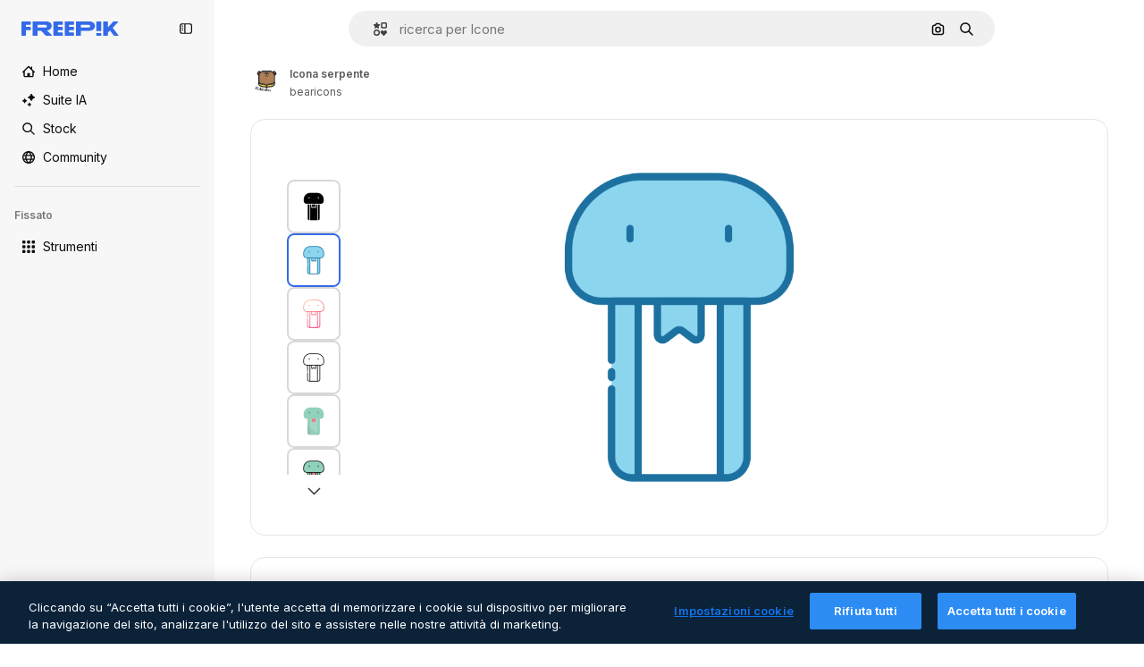

--- FILE ---
content_type: text/javascript
request_url: https://static.cdnpk.net/_next/static/chunks/pages/icon/%5Bcode%5D-532d05cb3c538f31.js
body_size: 314
content:
!function(){try{var n="undefined"!=typeof window?window:"undefined"!=typeof global?global:"undefined"!=typeof self?self:{},e=(new n.Error).stack;e&&(n._sentryDebugIds=n._sentryDebugIds||{},n._sentryDebugIds[e]="51f78fd3-158c-4d6e-8f40-b462c9ffcdcc",n._sentryDebugIdIdentifier="sentry-dbid-51f78fd3-158c-4d6e-8f40-b462c9ffcdcc")}catch(n){}}(),(self.webpackChunk_N_E=self.webpackChunk_N_E||[]).push([[5471,5050,6329,1350,6473,7967,8454],{67456:function(n,e,f){(window.__NEXT_P=window.__NEXT_P||[]).push(["/icon/[code]",function(){return f(95285)}])},95285:function(n,e,f){"use strict";f.r(e),f.d(e,{__N_SSG:function(){return c},default:function(){return t.Z}});var t=f(62465),c=!0}},function(n){n.O(0,[8058,679,5817,5357,6324,1066,8538,5403,1633,9856,7763,7329,3137,825,9354,7301,9762,447,4610,3804,6422,528,812,1747,2888,9774,179],function(){return n(n.s=67456)}),_N_E=n.O()}]);